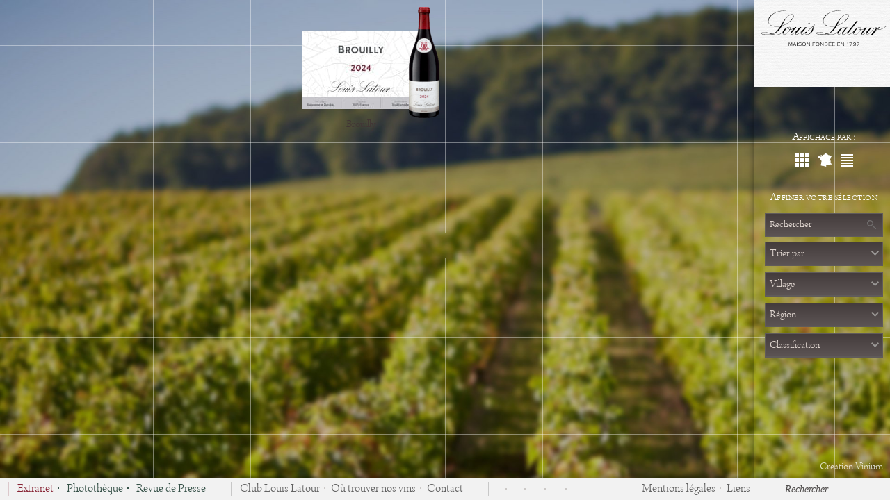

--- FILE ---
content_type: text/html; charset=UTF-8
request_url: https://m.louislatour.com/fr/vins/f/classification-7
body_size: 13683
content:
<!DOCTYPE html>
<!--[if lt IE 7 ]>
<html lang="fr" class="ie6 bureau"> <![endif]-->
<!--[if IE 7 ]>
<html lang="fr" class="ie7 bureau"> <![endif]-->
<!--[if IE 8 ]>
<html lang="fr" class="ie8 bureau"> <![endif]-->
<!--[if IE 9 ]>
<html lang="fr" class="ie10p bureau"> <![endif]-->
<!--[if (gt IE 9)|!(IE)]><!-->
<html lang="fr" class="bureau  version_bureau" xmlns:fb="http://www.facebook.com/2008/fbml"> <!--<![endif]-->
<head>
    <meta charset="utf-8"/>
    <meta http-equiv="X-UA-Compatible" content="IE=edge,chrome=1"/>
    <title>Les vins - Maison Louis Latour</title>
    <meta name="description" content="Retrouvez tous les vins de la Maison Louis Latour."/>
    <meta name="viewport" content="width=device-width, initial-scale=1.0, minimum-scale=1.0, maximum-scale=1.0">
    <link rel='alternate' hreflang='en' href='/en/wines' />
            <!-- Mozilla/5.0 (Macintosh; Intel Mac OS X 10_15_7) AppleWebKit/537.36 (KHTML, like Gecko) Chrome/131.0.0.0 Safari/537.36; ClaudeBot/1.0; +claudebot@anthropic.com) -->

    <link rel="shortcut icon" href="/favicon.ico" type="image/x-icon"/>
    <link rel="icon" href="/favicon.ico" type="image/x-icon">
    <link rel="apple-touch-icon" href="/apple-touch.png"/>
	
	<script>
	window['_fs_host'] = 'fullstory.com';
	window['_fs_script'] = 'edge.fullstory.com/s/fs.js';
	window['_fs_org'] = '1Z6QJ';
	window['_fs_namespace'] = 'FS';
	(function(m,n,e,t,l,o,g,y){
		if (e in m) {if(m.console && m.console.log) { m.console.log('FullStory namespace conflict. Please set window["_fs_namespace"].');} return;}
		g=m[e]=function(a,b,s){g.q?g.q.push([a,b,s]):g._api(a,b,s);};g.q=[];
		o=n.createElement(t);o.async=1;o.crossOrigin='anonymous';o.src='https://'+_fs_script;
		y=n.getElementsByTagName(t)[0];y.parentNode.insertBefore(o,y);
		g.identify=function(i,v,s){g(l,{uid:i},s);if(v)g(l,v,s)};g.setUserVars=function(v,s){g(l,v,s)};g.event=function(i,v,s){g('event',{n:i,p:v},s)};
		g.anonymize=function(){g.identify(!!0)};
		g.shutdown=function(){g("rec",!1)};g.restart=function(){g("rec",!0)};
		g.log = function(a,b){g("log",[a,b])};
		g.consent=function(a){g("consent",!arguments.length||a)};
		g.identifyAccount=function(i,v){o='account';v=v||{};v.acctId=i;g(o,v)};
		g.clearUserCookie=function(){};
		g.setVars=function(n, p){g('setVars',[n,p]);};
		g._w={};y='XMLHttpRequest';g._w[y]=m[y];y='fetch';g._w[y]=m[y];
		if(m[y])m[y]=function(){return g._w[y].apply(this,arguments)};
		g._v="1.3.0";
	})(window,document,window['_fs_namespace'],'script','user');
	</script>
	
            <link href="/css/main.css?U03UsOT&version=bureau" rel="stylesheet" type="text/css"/>
            
        <!-- Global site tag (gtag.js) - Google Analytics -->
        <script async src="https://www.googletagmanager.com/gtag/js?id=UA-17791729-1"></script>
        <script>
            window.dataLayer = window.dataLayer || [];
			function gtag(){dataLayer.push(arguments);}
            gtag('js', new Date());

            gtag('config', 'UA-17791729-1');
        </script>
        <!--

        <script>
			(function (i, s, o, g, r, a, m) {
				i['GoogleAnalyticsObject'] = r;
				i[r] = i[r] || function () {
					(i[r].q = i[r].q || []).push(arguments)
				}, i[r].l = 1 * new Date();
				a = s.createElement(o),
					m = s.getElementsByTagName(o)[0];
				a.async = 1;
				a.src   = g;
				m.parentNode.insertBefore(a, m)
			})(window, document, 'script', '//www.google-analytics.com/analytics.js', 'ga');
			ga('create', '<? /*=CODE_ANALYTICS*/ ?>', '<? /*=DOMAINE_NAME*/ ?>');
			ga('send', 'pageview');

		</script>-->
    
    <!-- Facebook Pixel Code -->
    <script>
		!function(f,b,e,v,n,t,s)
		{if(f.fbq)return;n=f.fbq=function(){n.callMethod?
											n.callMethod.apply(n,arguments):n.queue.push(arguments)};
			if(!f._fbq)f._fbq=n;n.push=n;n.loaded=!0;n.version='2.0';
			n.queue=[];t=b.createElement(e);t.async=!0;
			t.src=v;s=b.getElementsByTagName(e)[0];
			s.parentNode.insertBefore(t,s)}(window, document,'script',
            'https://connect.facebook.net/en_US/fbevents.js');
        fbq('init', '310725132466609');
        fbq('track', 'PageView');

    </script>
    <!-- Tag Squadata / Debut -->
    <script type="text/javascript">
		(function(e,t,n,s){e[s]=e[s]||function(){(e[s].q=e[s].q||[]).push(arguments)};var a=t.createElement("script"),c=t.getElementsByTagName("script")[0];a.async=1;a.src="https://asset.easydmp.net/mt/"+n+"/mt.js?t="+Math.round((new Date).getTime()/72e5);c.parentNode.insertBefore(a,c)})(window,document,"matchtester","__easyMetaTagMatchTester");

		__easyMetaTagMatchTester({
									 'tester': '71dd5c11e5f78a73cd2f72cc512c7610',
								 });
    </script>
    <!-- Tag Squadata / Fin -->
    <noscript>
        <img height="1" width="1" style="display:none" src="https://www.facebook.com/tr?id=310725132466609&ev=PageView&noscript=1" />
    </noscript>
    <!-- End Facebook Pixel Code -->
    <script type='text/javascript'>

        var RECAPTCHA_SITE_KEY = "6Lfdi8oiAAAAAN1F5sA3lDuqEjBO6nmra6XXOr1q";

        function onloadRecaptcha() {
            try {


                if (document.querySelector("#g-recaptcha")) {
                    grecaptcha.render('g-recaptcha', {
                        'sitekey': '6Lfdi8oiAAAAAN1F5sA3lDuqEjBO6nmra6XXOr1q',
                        'theme': 'light'
                    });
                }
            } catch (e) {

            }

        }

    </script>


    <script src='https://www.google.com/recaptcha/api.js?onload=onloadRecaptcha' async defer></script>


</head>
<body class="Body_Vins fr" data-cntr='body' style="opacity:0;">
<div class="mainSection" data-cntr="main">    <a href="https://www.vinium.com" target="_blank" class="crea_vinium">Creation Vinium</a>
    <section id="vins" class="page UI_menuShow_hide" data-cfg='{"ctrl":"listeVins","grp":"main","cntr":"main", "id":"objPage_5_fr"}' data-cntr="level10">
		<div class="cntrListeVins" data-xy="-3;2" data-xyresponsive="-4;2" data-wh="5;-1" data-whresponsive="6;-1">

		
        <div class="cntrDisappear"  >
		    <div class="globaleListeVins grid etiquettes"><ul class='ulListeVins listedesvins'>
        <li class="ListeVins">
            <a href='/fr/vins/216/brouilly' class='ajax'>
                <div class='cntrLibelleUnVin'><!--
                    --><div class='vahelp'></div><!--
                    --><div class='contentvahelp'><div class='libelleEtiquette libelle1'>Brouilly</div></div>
                </div>
                <div class='cntrEtiquette'>
                    <span class='shadowSpan'><div class='imgEtiquette'><img src='/image/vin/216/etiquette-liste-jpg' width='170' height='113' /></div></span>
                    <span class='shadowSpanBouteille'><div class='imgBouteille'><img src='/image/vin/216/bouteille-listegd-png' width='44' height='160' /></div></span>
                </div>
                <div class='cntrEtiquetteHover' ><div class='imgEtiquettegd'  data-imghover=" src='/image/vin/216/etiquette-listegd-jpg'  width='240' height='160' "></div> </div>
            </a>
        </li></ul></div>
        </div>
        <div id="navListeVins">
            <div id="btnListeVinUp" data-sens="up"></div>
            <div id="btnListeVinDown" data-sens="down"></div>
        </div>
			</div>

	<div class="cntrFiltres" data-xy="3;1" data-xyresponsive="3;1" data-wh="1;-1" data-whresponsive="2;3"><!--
        --><div class="vahelp"></div><!--
        --><div class="contentvahelp">
            <div class="globalTriAffichage">
                <div class="cntrAffichagePar">
                    Affichage par :                    <div class="listGrid">
                        <a href="/fr/vins/view/grid" class="picto-mosaique picto-mozaique-vins spriteGeneral gridList ajax "></a>
                        <a href="/fr/vins/cartes" class="picto-liste picto-liste-vins spriteGeneral picto-carte-vins ajax "></a>
                        <a href="/fr/vins/view/list" class="picto-liste picto-liste-vins spriteGeneral gridList ajax "></a>
                    </div>
                </div>
                <div class="libelleAffinerRecherche">Affiner votre sélection</div>
                <form class="SearchFormP" data-ajax_action="" action="" method="get" onkeypress="return event.keyCode != 13;">
                    <input id="rechercheArea2" name="search" data-field_name="search" data-field_value="" class="titreFiltres velSearch" value="Rechercher" data-rel_tri="search" onfocus="if(this.value == 'Rechercher') { this.value = ''; }" onblur="if(this.value == '') { this.value = 'Rechercher'; }">  <span class="spriteGeneral loupe" id="loupeRechercher"></span></input>
                    <span id="SubmitSearchRep"></span>
                    <input type="submit" id="SubmitSearch" style="display: none" value="" />
                    <div id="AjaxResultsWrapper" class="scrollpane_dark"><div id="AjaxResultsContainer"></div></div>
                </form>
                <div class="cntrTrierPar">
                    <div class="menuTri TriOrdre">
                        <div class="boiteTri cursHP">
                            <span class="spriteGeneral fleche-select-tri"></span>Trier par                        </div>
                        <div class="cntrTri">
                            <ul>
                                <li>
                                    <a class="ajax btnTri libelle" href="/fr/vins/f/classification-7/offset/1/sort/libelle" data-rel_tri="libelle"><span class="checkbox spriteGeneral case-a-cocher"></span>alphabétique<span class="wines-filter-qtte ui-qtte"></span>
                                    </a></li>
                                <li>
                                    <a class="ajax btnTri libelle" href="/fr/vins/f/classification-7/offset/1/sort/region" data-rel_tri="region"><span class="checkbox spriteGeneral case-a-cocher"></span>Région<span class="wines-filter-qtte ui-qtte"></span>
                                    </a></li>
                                <li>
                                    <a class="ajax btnTri libelle" href="/fr/vins/f/classification-7/offset/1/sort/classification" data-rel_tri="classification"><span class="checkbox spriteGeneral case-a-cocher"></span>niveau d'appellation<span class="wines-filter-qtte ui-qtte"></span>
                                    </a></li>
                            </ul>
                        </div>
                    </div>
                    <nav id='filtres' class="vin_filtre" data-selector-reminder=".filtersReminder" data-filtre-url="/fr/vins">
                        <form name="filtres" class="">
                            <ul>
                                                                        <div class="menuTri Trivillage">
                                            <div class="boiteTri cursHP">
                                                <span class="spriteGeneral fleche-select-tri"></span>Village                                            </div>
                                            <div class="cntrTri">
                                                <div class="globaleCntrTri village mScroll">
                                                    <ul>
                                                        <li class="filterField " data-field_name="village">
                                                            <ul>
                                                                                                                                    <li>
                                                                        <a class="filter ajax ui-filter" href="/fr/vins/f/village-1" data-field_name="village" data-field_value="1">
                                                                            <span class='checkbox spriteGeneral case-a-cocher'></span><span class="titre">Aloxe-Corton</span>                                                                                <span class="qtte wines-filter-qtte ui-qtte">(0)</span>                                                                            <input class="checkbox" name="village[]" value="1" type="hidden"/>
                                                                        </a>
                                                                    </li>
                                                                                                                                    <li>
                                                                        <a class="filter ajax ui-filter" href="/fr/vins/f/village-2" data-field_name="village" data-field_value="2">
                                                                            <span class='checkbox spriteGeneral case-a-cocher'></span><span class="titre">Ardèche</span>                                                                                <span class="qtte wines-filter-qtte ui-qtte">(0)</span>                                                                            <input class="checkbox" name="village[]" value="2" type="hidden"/>
                                                                        </a>
                                                                    </li>
                                                                                                                                    <li>
                                                                        <a class="filter ajax ui-filter" href="/fr/vins/f/village-43" data-field_name="village" data-field_value="43">
                                                                            <span class='checkbox spriteGeneral case-a-cocher'></span><span class="titre">Aups</span>                                                                                <span class="qtte wines-filter-qtte ui-qtte">(0)</span>                                                                            <input class="checkbox" name="village[]" value="43" type="hidden"/>
                                                                        </a>
                                                                    </li>
                                                                                                                                    <li>
                                                                        <a class="filter ajax ui-filter" href="/fr/vins/f/village-3" data-field_name="village" data-field_value="3">
                                                                            <span class='checkbox spriteGeneral case-a-cocher'></span><span class="titre">Auxey-Duresses</span>                                                                                <span class="qtte wines-filter-qtte ui-qtte">(0)</span>                                                                            <input class="checkbox" name="village[]" value="3" type="hidden"/>
                                                                        </a>
                                                                    </li>
                                                                                                                                    <li>
                                                                        <a class="filter ajax ui-filter" href="/fr/vins/f/village-30" data-field_name="village" data-field_value="30">
                                                                            <span class='checkbox spriteGeneral case-a-cocher'></span><span class="titre">Beaujolais</span>                                                                                <span class="qtte wines-filter-qtte ui-qtte">(0)</span>                                                                            <input class="checkbox" name="village[]" value="30" type="hidden"/>
                                                                        </a>
                                                                    </li>
                                                                                                                                    <li>
                                                                        <a class="filter ajax ui-filter" href="/fr/vins/f/village-4" data-field_name="village" data-field_value="4">
                                                                            <span class='checkbox spriteGeneral case-a-cocher'></span><span class="titre">Beaune</span>                                                                                <span class="qtte wines-filter-qtte ui-qtte">(0)</span>                                                                            <input class="checkbox" name="village[]" value="4" type="hidden"/>
                                                                        </a>
                                                                    </li>
                                                                                                                                    <li>
                                                                        <a class="filter ajax ui-filter" href="/fr/vins/f/village-5" data-field_name="village" data-field_value="5">
                                                                            <span class='checkbox spriteGeneral case-a-cocher'></span><span class="titre">Bourgogne</span>                                                                                <span class="qtte wines-filter-qtte ui-qtte">(0)</span>                                                                            <input class="checkbox" name="village[]" value="5" type="hidden"/>
                                                                        </a>
                                                                    </li>
                                                                                                                                    <li>
                                                                        <a class="filter ajax ui-filter" href="/fr/vins/f/village-6" data-field_name="village" data-field_value="6">
                                                                            <span class='checkbox spriteGeneral case-a-cocher'></span><span class="titre">Chablis</span>                                                                                <span class="qtte wines-filter-qtte ui-qtte">(0)</span>                                                                            <input class="checkbox" name="village[]" value="6" type="hidden"/>
                                                                        </a>
                                                                    </li>
                                                                                                                                    <li>
                                                                        <a class="filter ajax ui-filter" href="/fr/vins/f/village-7" data-field_name="village" data-field_value="7">
                                                                            <span class='checkbox spriteGeneral case-a-cocher'></span><span class="titre">Chambolle-Musigny</span>                                                                                <span class="qtte wines-filter-qtte ui-qtte">(0)</span>                                                                            <input class="checkbox" name="village[]" value="7" type="hidden"/>
                                                                        </a>
                                                                    </li>
                                                                                                                                    <li>
                                                                        <a class="filter ajax ui-filter" href="/fr/vins/f/village-8" data-field_name="village" data-field_value="8">
                                                                            <span class='checkbox spriteGeneral case-a-cocher'></span><span class="titre">Chassagne-Montrachet</span>                                                                                <span class="qtte wines-filter-qtte ui-qtte">(0)</span>                                                                            <input class="checkbox" name="village[]" value="8" type="hidden"/>
                                                                        </a>
                                                                    </li>
                                                                                                                                    <li>
                                                                        <a class="filter ajax ui-filter" href="/fr/vins/f/village-46" data-field_name="village" data-field_value="46">
                                                                            <span class='checkbox spriteGeneral case-a-cocher'></span><span class="titre">Côte d&#039;Or</span>                                                                                <span class="qtte wines-filter-qtte ui-qtte">(0)</span>                                                                            <input class="checkbox" name="village[]" value="46" type="hidden"/>
                                                                        </a>
                                                                    </li>
                                                                                                                                    <li>
                                                                        <a class="filter ajax ui-filter" href="/fr/vins/f/village-9" data-field_name="village" data-field_value="9">
                                                                            <span class='checkbox spriteGeneral case-a-cocher'></span><span class="titre">Côte de Beaune-Villages</span>                                                                                <span class="qtte wines-filter-qtte ui-qtte">(0)</span>                                                                            <input class="checkbox" name="village[]" value="9" type="hidden"/>
                                                                        </a>
                                                                    </li>
                                                                                                                                    <li>
                                                                        <a class="filter ajax ui-filter" href="/fr/vins/f/village-10" data-field_name="village" data-field_value="10">
                                                                            <span class='checkbox spriteGeneral case-a-cocher'></span><span class="titre">Côte de Nuits-Villages</span>                                                                                <span class="qtte wines-filter-qtte ui-qtte">(0)</span>                                                                            <input class="checkbox" name="village[]" value="10" type="hidden"/>
                                                                        </a>
                                                                    </li>
                                                                                                                                    <li>
                                                                        <a class="filter ajax ui-filter" href="/fr/vins/f/village-34" data-field_name="village" data-field_value="34">
                                                                            <span class='checkbox spriteGeneral case-a-cocher'></span><span class="titre">Crus du Beaujolais</span>                                                                                <span class="qtte wines-filter-qtte ui-qtte">(1)</span>                                                                            <input class="checkbox" name="village[]" value="34" type="hidden"/>
                                                                        </a>
                                                                    </li>
                                                                                                                                    <li>
                                                                        <a class="filter ajax ui-filter" href="/fr/vins/f/village-11" data-field_name="village" data-field_value="11">
                                                                            <span class='checkbox spriteGeneral case-a-cocher'></span><span class="titre">Fixin</span>                                                                                <span class="qtte wines-filter-qtte ui-qtte">(0)</span>                                                                            <input class="checkbox" name="village[]" value="11" type="hidden"/>
                                                                        </a>
                                                                    </li>
                                                                                                                                    <li>
                                                                        <a class="filter ajax ui-filter" href="/fr/vins/f/village-12" data-field_name="village" data-field_value="12">
                                                                            <span class='checkbox spriteGeneral case-a-cocher'></span><span class="titre">Gevrey-Chambertin</span>                                                                                <span class="qtte wines-filter-qtte ui-qtte">(0)</span>                                                                            <input class="checkbox" name="village[]" value="12" type="hidden"/>
                                                                        </a>
                                                                    </li>
                                                                                                                                    <li>
                                                                        <a class="filter ajax ui-filter" href="/fr/vins/f/village-13" data-field_name="village" data-field_value="13">
                                                                            <span class='checkbox spriteGeneral case-a-cocher'></span><span class="titre">Givry</span>                                                                                <span class="qtte wines-filter-qtte ui-qtte">(0)</span>                                                                            <input class="checkbox" name="village[]" value="13" type="hidden"/>
                                                                        </a>
                                                                    </li>
                                                                                                                                    <li>
                                                                        <a class="filter ajax ui-filter" href="/fr/vins/f/village-45" data-field_name="village" data-field_value="45">
                                                                            <span class='checkbox spriteGeneral case-a-cocher'></span><span class="titre">Les Pierres Dorées</span>                                                                                <span class="qtte wines-filter-qtte ui-qtte">(0)</span>                                                                            <input class="checkbox" name="village[]" value="45" type="hidden"/>
                                                                        </a>
                                                                    </li>
                                                                                                                                    <li>
                                                                        <a class="filter ajax ui-filter" href="/fr/vins/f/village-14" data-field_name="village" data-field_value="14">
                                                                            <span class='checkbox spriteGeneral case-a-cocher'></span><span class="titre">Mâcon</span>                                                                                <span class="qtte wines-filter-qtte ui-qtte">(0)</span>                                                                            <input class="checkbox" name="village[]" value="14" type="hidden"/>
                                                                        </a>
                                                                    </li>
                                                                                                                                    <li>
                                                                        <a class="filter ajax ui-filter" href="/fr/vins/f/village-15" data-field_name="village" data-field_value="15">
                                                                            <span class='checkbox spriteGeneral case-a-cocher'></span><span class="titre">Maranges</span>                                                                                <span class="qtte wines-filter-qtte ui-qtte">(0)</span>                                                                            <input class="checkbox" name="village[]" value="15" type="hidden"/>
                                                                        </a>
                                                                    </li>
                                                                                                                                    <li>
                                                                        <a class="filter ajax ui-filter" href="/fr/vins/f/village-16" data-field_name="village" data-field_value="16">
                                                                            <span class='checkbox spriteGeneral case-a-cocher'></span><span class="titre">Marsannay</span>                                                                                <span class="qtte wines-filter-qtte ui-qtte">(0)</span>                                                                            <input class="checkbox" name="village[]" value="16" type="hidden"/>
                                                                        </a>
                                                                    </li>
                                                                                                                                    <li>
                                                                        <a class="filter ajax ui-filter" href="/fr/vins/f/village-17" data-field_name="village" data-field_value="17">
                                                                            <span class='checkbox spriteGeneral case-a-cocher'></span><span class="titre">Mercurey</span>                                                                                <span class="qtte wines-filter-qtte ui-qtte">(0)</span>                                                                            <input class="checkbox" name="village[]" value="17" type="hidden"/>
                                                                        </a>
                                                                    </li>
                                                                                                                                    <li>
                                                                        <a class="filter ajax ui-filter" href="/fr/vins/f/village-18" data-field_name="village" data-field_value="18">
                                                                            <span class='checkbox spriteGeneral case-a-cocher'></span><span class="titre">Meursault</span>                                                                                <span class="qtte wines-filter-qtte ui-qtte">(0)</span>                                                                            <input class="checkbox" name="village[]" value="18" type="hidden"/>
                                                                        </a>
                                                                    </li>
                                                                                                                                    <li>
                                                                        <a class="filter ajax ui-filter" href="/fr/vins/f/village-19" data-field_name="village" data-field_value="19">
                                                                            <span class='checkbox spriteGeneral case-a-cocher'></span><span class="titre">Montagny</span>                                                                                <span class="qtte wines-filter-qtte ui-qtte">(0)</span>                                                                            <input class="checkbox" name="village[]" value="19" type="hidden"/>
                                                                        </a>
                                                                    </li>
                                                                                                                                    <li>
                                                                        <a class="filter ajax ui-filter" href="/fr/vins/f/village-20" data-field_name="village" data-field_value="20">
                                                                            <span class='checkbox spriteGeneral case-a-cocher'></span><span class="titre">Monthélie</span>                                                                                <span class="qtte wines-filter-qtte ui-qtte">(0)</span>                                                                            <input class="checkbox" name="village[]" value="20" type="hidden"/>
                                                                        </a>
                                                                    </li>
                                                                                                                                    <li>
                                                                        <a class="filter ajax ui-filter" href="/fr/vins/f/village-21" data-field_name="village" data-field_value="21">
                                                                            <span class='checkbox spriteGeneral case-a-cocher'></span><span class="titre">Morey-Saint-Denis</span>                                                                                <span class="qtte wines-filter-qtte ui-qtte">(0)</span>                                                                            <input class="checkbox" name="village[]" value="21" type="hidden"/>
                                                                        </a>
                                                                    </li>
                                                                                                                                    <li>
                                                                        <a class="filter ajax ui-filter" href="/fr/vins/f/village-22" data-field_name="village" data-field_value="22">
                                                                            <span class='checkbox spriteGeneral case-a-cocher'></span><span class="titre">Nuits-Saint-Georges</span>                                                                                <span class="qtte wines-filter-qtte ui-qtte">(0)</span>                                                                            <input class="checkbox" name="village[]" value="22" type="hidden"/>
                                                                        </a>
                                                                    </li>
                                                                                                                                    <li>
                                                                        <a class="filter ajax ui-filter" href="/fr/vins/f/village-23" data-field_name="village" data-field_value="23">
                                                                            <span class='checkbox spriteGeneral case-a-cocher'></span><span class="titre">Pernand-Vergelesses</span>                                                                                <span class="qtte wines-filter-qtte ui-qtte">(0)</span>                                                                            <input class="checkbox" name="village[]" value="23" type="hidden"/>
                                                                        </a>
                                                                    </li>
                                                                                                                                    <li>
                                                                        <a class="filter ajax ui-filter" href="/fr/vins/f/village-24" data-field_name="village" data-field_value="24">
                                                                            <span class='checkbox spriteGeneral case-a-cocher'></span><span class="titre">Pommard</span>                                                                                <span class="qtte wines-filter-qtte ui-qtte">(0)</span>                                                                            <input class="checkbox" name="village[]" value="24" type="hidden"/>
                                                                        </a>
                                                                    </li>
                                                                                                                                    <li>
                                                                        <a class="filter ajax ui-filter" href="/fr/vins/f/village-38" data-field_name="village" data-field_value="38">
                                                                            <span class='checkbox spriteGeneral case-a-cocher'></span><span class="titre">Pouilly-Fuissé</span>                                                                                <span class="qtte wines-filter-qtte ui-qtte">(0)</span>                                                                            <input class="checkbox" name="village[]" value="38" type="hidden"/>
                                                                        </a>
                                                                    </li>
                                                                                                                                    <li>
                                                                        <a class="filter ajax ui-filter" href="/fr/vins/f/village-39" data-field_name="village" data-field_value="39">
                                                                            <span class='checkbox spriteGeneral case-a-cocher'></span><span class="titre">Pouilly-Vinzelles</span>                                                                                <span class="qtte wines-filter-qtte ui-qtte">(0)</span>                                                                            <input class="checkbox" name="village[]" value="39" type="hidden"/>
                                                                        </a>
                                                                    </li>
                                                                                                                                    <li>
                                                                        <a class="filter ajax ui-filter" href="/fr/vins/f/village-25" data-field_name="village" data-field_value="25">
                                                                            <span class='checkbox spriteGeneral case-a-cocher'></span><span class="titre">Puligny-Montrachet</span>                                                                                <span class="qtte wines-filter-qtte ui-qtte">(0)</span>                                                                            <input class="checkbox" name="village[]" value="25" type="hidden"/>
                                                                        </a>
                                                                    </li>
                                                                                                                                    <li>
                                                                        <a class="filter ajax ui-filter" href="/fr/vins/f/village-26" data-field_name="village" data-field_value="26">
                                                                            <span class='checkbox spriteGeneral case-a-cocher'></span><span class="titre">Rully</span>                                                                                <span class="qtte wines-filter-qtte ui-qtte">(0)</span>                                                                            <input class="checkbox" name="village[]" value="26" type="hidden"/>
                                                                        </a>
                                                                    </li>
                                                                                                                                    <li>
                                                                        <a class="filter ajax ui-filter" href="/fr/vins/f/village-27" data-field_name="village" data-field_value="27">
                                                                            <span class='checkbox spriteGeneral case-a-cocher'></span><span class="titre">Saint-Aubin</span>                                                                                <span class="qtte wines-filter-qtte ui-qtte">(0)</span>                                                                            <input class="checkbox" name="village[]" value="27" type="hidden"/>
                                                                        </a>
                                                                    </li>
                                                                                                                                    <li>
                                                                        <a class="filter ajax ui-filter" href="/fr/vins/f/village-37" data-field_name="village" data-field_value="37">
                                                                            <span class='checkbox spriteGeneral case-a-cocher'></span><span class="titre">Saint-Véran</span>                                                                                <span class="qtte wines-filter-qtte ui-qtte">(0)</span>                                                                            <input class="checkbox" name="village[]" value="37" type="hidden"/>
                                                                        </a>
                                                                    </li>
                                                                                                                                    <li>
                                                                        <a class="filter ajax ui-filter" href="/fr/vins/f/village-28" data-field_name="village" data-field_value="28">
                                                                            <span class='checkbox spriteGeneral case-a-cocher'></span><span class="titre">Santenay</span>                                                                                <span class="qtte wines-filter-qtte ui-qtte">(0)</span>                                                                            <input class="checkbox" name="village[]" value="28" type="hidden"/>
                                                                        </a>
                                                                    </li>
                                                                                                                                    <li>
                                                                        <a class="filter ajax ui-filter" href="/fr/vins/f/village-29" data-field_name="village" data-field_value="29">
                                                                            <span class='checkbox spriteGeneral case-a-cocher'></span><span class="titre">Savigny-les-Beaune</span>                                                                                <span class="qtte wines-filter-qtte ui-qtte">(0)</span>                                                                            <input class="checkbox" name="village[]" value="29" type="hidden"/>
                                                                        </a>
                                                                    </li>
                                                                                                                                    <li>
                                                                        <a class="filter ajax ui-filter" href="/fr/vins/f/village-41" data-field_name="village" data-field_value="41">
                                                                            <span class='checkbox spriteGeneral case-a-cocher'></span><span class="titre">Viré-Clessé</span>                                                                                <span class="qtte wines-filter-qtte ui-qtte">(0)</span>                                                                            <input class="checkbox" name="village[]" value="41" type="hidden"/>
                                                                        </a>
                                                                    </li>
                                                                                                                                    <li>
                                                                        <a class="filter ajax ui-filter" href="/fr/vins/f/village-31" data-field_name="village" data-field_value="31">
                                                                            <span class='checkbox spriteGeneral case-a-cocher'></span><span class="titre">Volnay</span>                                                                                <span class="qtte wines-filter-qtte ui-qtte">(0)</span>                                                                            <input class="checkbox" name="village[]" value="31" type="hidden"/>
                                                                        </a>
                                                                    </li>
                                                                                                                                    <li>
                                                                        <a class="filter ajax ui-filter" href="/fr/vins/f/village-32" data-field_name="village" data-field_value="32">
                                                                            <span class='checkbox spriteGeneral case-a-cocher'></span><span class="titre">Vosne-Romanée</span>                                                                                <span class="qtte wines-filter-qtte ui-qtte">(0)</span>                                                                            <input class="checkbox" name="village[]" value="32" type="hidden"/>
                                                                        </a>
                                                                    </li>
                                                                                                                                    <li>
                                                                        <a class="filter ajax ui-filter" href="/fr/vins/f/village-33" data-field_name="village" data-field_value="33">
                                                                            <span class='checkbox spriteGeneral case-a-cocher'></span><span class="titre">Vougeot</span>                                                                                <span class="qtte wines-filter-qtte ui-qtte">(0)</span>                                                                            <input class="checkbox" name="village[]" value="33" type="hidden"/>
                                                                        </a>
                                                                    </li>
                                                                                                                            </ul>
                                                        </li>
                                                    </ul>
                                                </div>
                                            </div>
                                        </div>
                                                                            <div class="menuTri Triregion">
                                            <div class="boiteTri cursHP">
                                                <span class="spriteGeneral fleche-select-tri"></span>Région                                            </div>
                                            <div class="cntrTri">
                                                <div class="globaleCntrTri region mScroll">
                                                    <ul>
                                                        <li class="filterField " data-field_name="region">
                                                            <ul>
                                                                                                                                    <li>
                                                                        <a class="filter ajax ui-filter" href="/fr/vins/f/region-8" data-field_name="region" data-field_value="8">
                                                                            <span class='checkbox spriteGeneral case-a-cocher'></span><span class="titre">Ardèche - Coteaux de l&#039;Ardèche</span>                                                                                <span class="qtte wines-filter-qtte ui-qtte">(0)</span>                                                                            <input class="checkbox" name="region[]" value="8" type="hidden"/>
                                                                        </a>
                                                                    </li>
                                                                                                                                    <li>
                                                                        <a class="filter ajax ui-filter" href="/fr/vins/f/region-7" data-field_name="region" data-field_value="7">
                                                                            <span class='checkbox spriteGeneral case-a-cocher'></span><span class="titre">Beaujolais</span>                                                                                <span class="qtte wines-filter-qtte ui-qtte">(1)</span>                                                                            <input class="checkbox" name="region[]" value="7" type="hidden"/>
                                                                        </a>
                                                                    </li>
                                                                                                                                    <li>
                                                                        <a class="filter ajax ui-filter" href="/fr/vins/f/region-1" data-field_name="region" data-field_value="1">
                                                                            <span class='checkbox spriteGeneral case-a-cocher'></span><span class="titre">Bourgogne</span>                                                                                <span class="qtte wines-filter-qtte ui-qtte">(0)</span>                                                                            <input class="checkbox" name="region[]" value="1" type="hidden"/>
                                                                        </a>
                                                                    </li>
                                                                                                                                    <li>
                                                                        <a class="filter ajax ui-filter" href="/fr/vins/f/region-2" data-field_name="region" data-field_value="2">
                                                                            <span class='checkbox spriteGeneral case-a-cocher'></span><span class="titre">Chablis</span>                                                                                <span class="qtte wines-filter-qtte ui-qtte">(0)</span>                                                                            <input class="checkbox" name="region[]" value="2" type="hidden"/>
                                                                        </a>
                                                                    </li>
                                                                                                                                    <li>
                                                                        <a class="filter ajax ui-filter" href="/fr/vins/f/region-5" data-field_name="region" data-field_value="5">
                                                                            <span class='checkbox spriteGeneral case-a-cocher'></span><span class="titre">Côte Chalonnaise</span>                                                                                <span class="qtte wines-filter-qtte ui-qtte">(0)</span>                                                                            <input class="checkbox" name="region[]" value="5" type="hidden"/>
                                                                        </a>
                                                                    </li>
                                                                                                                                    <li>
                                                                        <a class="filter ajax ui-filter" href="/fr/vins/f/region-4" data-field_name="region" data-field_value="4">
                                                                            <span class='checkbox spriteGeneral case-a-cocher'></span><span class="titre">Côte de Beaune</span>                                                                                <span class="qtte wines-filter-qtte ui-qtte">(0)</span>                                                                            <input class="checkbox" name="region[]" value="4" type="hidden"/>
                                                                        </a>
                                                                    </li>
                                                                                                                                    <li>
                                                                        <a class="filter ajax ui-filter" href="/fr/vins/f/region-3" data-field_name="region" data-field_value="3">
                                                                            <span class='checkbox spriteGeneral case-a-cocher'></span><span class="titre">Côte de Nuits</span>                                                                                <span class="qtte wines-filter-qtte ui-qtte">(0)</span>                                                                            <input class="checkbox" name="region[]" value="3" type="hidden"/>
                                                                        </a>
                                                                    </li>
                                                                                                                                    <li>
                                                                        <a class="filter ajax ui-filter" href="/fr/vins/f/region-6" data-field_name="region" data-field_value="6">
                                                                            <span class='checkbox spriteGeneral case-a-cocher'></span><span class="titre">Mâconnais</span>                                                                                <span class="qtte wines-filter-qtte ui-qtte">(0)</span>                                                                            <input class="checkbox" name="region[]" value="6" type="hidden"/>
                                                                        </a>
                                                                    </li>
                                                                                                                                    <li>
                                                                        <a class="filter ajax ui-filter" href="/fr/vins/f/region-9" data-field_name="region" data-field_value="9">
                                                                            <span class='checkbox spriteGeneral case-a-cocher'></span><span class="titre">Var - Coteaux du Verdon</span>                                                                                <span class="qtte wines-filter-qtte ui-qtte">(0)</span>                                                                            <input class="checkbox" name="region[]" value="9" type="hidden"/>
                                                                        </a>
                                                                    </li>
                                                                                                                            </ul>
                                                        </li>
                                                    </ul>
                                                </div>
                                            </div>
                                        </div>
                                                                            <div class="menuTri Triclassification">
                                            <div class="boiteTri cursHP">
                                                <span class="spriteGeneral fleche-select-tri"></span>Classification                                            </div>
                                            <div class="cntrTri">
                                                <div class="globaleCntrTri classification mScroll">
                                                    <ul>
                                                        <li class="filterField " data-field_name="classification">
                                                            <ul>
                                                                                                                                    <li>
                                                                        <a class="filter ajax ui-filter" href="/fr/vins/f/classification-1" data-field_name="classification" data-field_value="1">
                                                                            <span class='checkbox spriteGeneral case-a-cocher'></span><span class="titre">Grand Cru</span>                                                                                <span class="qtte wines-filter-qtte ui-qtte">(0)</span>                                                                            <input class="checkbox" name="classification[]" value="1" type="hidden"/>
                                                                        </a>
                                                                    </li>
                                                                                                                                    <li>
                                                                        <a class="filter ajax ui-filter" href="/fr/vins/f/classification-2" data-field_name="classification" data-field_value="2">
                                                                            <span class='checkbox spriteGeneral case-a-cocher'></span><span class="titre">Premier Cru</span>                                                                                <span class="qtte wines-filter-qtte ui-qtte">(0)</span>                                                                            <input class="checkbox" name="classification[]" value="2" type="hidden"/>
                                                                        </a>
                                                                    </li>
                                                                                                                                    <li>
                                                                        <a class="filter ajax ui-filter" href="/fr/vins/f/classification-3" data-field_name="classification" data-field_value="3">
                                                                            <span class='checkbox spriteGeneral case-a-cocher'></span><span class="titre">Village</span>                                                                                <span class="qtte wines-filter-qtte ui-qtte">(0)</span>                                                                            <input class="checkbox" name="classification[]" value="3" type="hidden"/>
                                                                        </a>
                                                                    </li>
                                                                                                                                    <li>
                                                                        <a class="filter ajax ui-filter" href="/fr/vins/f/classification-4" data-field_name="classification" data-field_value="4">
                                                                            <span class='checkbox spriteGeneral case-a-cocher'></span><span class="titre">Régional</span>                                                                                <span class="qtte wines-filter-qtte ui-qtte">(0)</span>                                                                            <input class="checkbox" name="classification[]" value="4" type="hidden"/>
                                                                        </a>
                                                                    </li>
                                                                                                                                    <li>
                                                                        <a class="filter ajax ui-filter" href="/fr/vins/f/classification-5" data-field_name="classification" data-field_value="5">
                                                                            <span class='checkbox spriteGeneral case-a-cocher'></span><span class="titre">IGP</span>                                                                                <span class="qtte wines-filter-qtte ui-qtte">(0)</span>                                                                            <input class="checkbox" name="classification[]" value="5" type="hidden"/>
                                                                        </a>
                                                                    </li>
                                                                                                                                    <li>
                                                                        <a class="filter ajax ui-filter" href="/fr/vins/f/classification-7" data-field_name="classification" data-field_value="7">
                                                                            <span class='checkbox spriteGeneral case-a-cocher'></span><span class="titre">Cru du Beaujolais</span>                                                                                <span class="qtte wines-filter-qtte ui-qtte">(1)</span>                                                                            <input class="checkbox" name="classification[]" value="7" type="hidden"/>
                                                                        </a>
                                                                    </li>
                                                                                                                            </ul>
                                                        </li>
                                                    </ul>
                                                </div>
                                            </div>
                                        </div>
                                                                </ul>
                        </form>
                        <div class="filtersReminder"><span></span></div>
                    </nav>
                    <a href="/fr/millesimes" class="ajax"><div class="menuTri TriMillesime cursHP fr"></div></a>
                </div>
            </div>
        </div>
	</div>
	
                <div class=" " data-cntr="wine">
                                    </div>

		    <div class="socialFicheVin" data-xy="2;0" data-xyresponsive="2;0" data-wh="1;1" data-whresponsive="2;1">
        <div class="fermetureRS"></div>
        <ul class="partageOnline">
            <li class="envoipdfmail"><span class="btn-email-fiche spriteGeneral"></span>Envoyer par mail</li>
            <li class="envoiFacebook"><a href="" target="_blank"><span class="imgFb btn-facebook-fiche spriteGeneral"></span>Partager sur Facebook</a></li>
            <li class="envoiTwitter"><a href=""  target="_blank"><span class="imgTwit btn-twitter-fiche spriteGeneral"></span>Partager sur Twitter</a></li>
        </ul>
    </div>
	</section>    <div id="logo" data-cntr='logo'><section class="ctrl" data-cfg='{"ctrl":"logo","grp":"logo","cntr":"logo", "id":"logo_fr"}'>
    <div class="cntrLogo">
        <div class="bckgdLogo"></div>
        <div class="contenuLogo">
            <a class="ajax lienLogo" href="/fr/">
                <div class="logoLaTour"><img src="/svg/logo-latour2.svg" /></div>
            </a>
            <div class="zoneBtnMenu oh">
                <div class="btnMenu btnOpenMenu cursHP UI_menuShow_hide"><span></span>Accéder au menu</div><br />
                <div class="btnMenu btnRetourMenu cursHP UI_menuShow_show"><span></span>Fermer le menu</div>
            </div>
        </div>
    </div>
</section></div>
    <div data-cntr='menu' class="containerMenu">
         
<section id="menu" class="ctrl" data-cfg='{"ctrl":"menu","grp":"menu","cntr":"menu", "id":"menu_fr"}'>
    <style>
        .itemSubMenu32>div {
            background-image: url(/images/sprites/latour.png) !important;
        }
    </style>
    <div class="mainmenu" data-submenuopen="">
        
        <div class='linkMenu linkMenu2' data-submenu='subMenuLaMaison'>
            <div class='itemMainMenu spriteGeneral picto-navigation-off itemMainMenu2' data-xy='0;0' data-xyresponsive='0;0'>
                <div class='contenuItemMainMenu'>La Maison</div>
            </div>
        </div>
    
                        <a href='/fr/histoire' class='ajax tdn linkMenu linkMenu3 ' data-submenu='noSubmenu'>
                            <div class='itemMainMenu spriteGeneral picto-navigation-off itemMainMenu3' data-xy='-2;1' data-xyresponsive='-2;1'>
                                <div class='contenuItemMainMenu'>L'Histoire</div>
                            </div>
                        </a>
                    
                        <a href='/fr/le-style' class='ajax tdn linkMenu linkMenu4 ' data-submenu='noSubmenu'>
                            <div class='itemMainMenu spriteGeneral picto-navigation-off itemMainMenu4' data-xy='-2;-1' data-xyresponsive='-2;-1'>
                                <div class='contenuItemMainMenu'>Le Style</div>
                            </div>
                        </a>
                    
                        <a href='/fr/vins' class='ajax tdn linkMenu linkMenu5 ' data-submenu='noSubmenu'>
                            <div class='itemMainMenu spriteGeneral picto-navigation-off itemMainMenu5' data-xy='2;0' data-xyresponsive='2;0'>
                                <div class='contenuItemMainMenu'>Nos Vins</div>
                            </div>
                        </a>
                    
        <div class='linkMenu linkMenu6' data-submenu='subMenuDomaines'>
            <div class='itemMainMenu spriteGeneral picto-navigation-off itemMainMenu6' data-xy='1;1' data-xyresponsive='1;1'>
                <div class='contenuItemMainMenu'>Nos Domaines</div>
            </div>
        </div>
    
                        <a href='/fr/art-de-la-degustation' class='ajax tdn linkMenu linkMenu7 ' data-submenu='noSubmenu'>
                            <div class='itemMainMenu spriteGeneral picto-navigation-off itemMainMenu7' data-xy='1;-1' data-xyresponsive='1;-1'>
                                <div class='contenuItemMainMenu'>L'Art de la Dégustation</div>
                            </div>
                        </a>
                        </div>
    <div class="globaleSubMenu">
        <div class="UI_menuShow_show">
            <div class="unSubMenu subMenuLaMaison">
                        <a href='/fr/la-maison/presentation' class='ajax tdn'>
                            <div class='itemSubMenu itemSubMenuMaison itemSubMenu8' data-xy='-3;1' data-xyresponsive='-3;1'>
                                <div class='voileItemSubMenu'></div>
                                <div class='illustrationItemSubMenuCouleur'></div>
                                <div class='illustrationItemSubMenuNB'></div>
                                <div class='contenuItemSubMenu'>
                                    <div class='titreSubmenu'>Présentation</div>
                                    <div class='sousTitreSubmenu'></div>
                                </div>
                            </div>
                        </a>
                    
                        <a href='/fr/la-maison/domaine-louis-latour' class='ajax tdn'>
                            <div class='itemSubMenu itemSubMenuMaison itemSubMenu9' data-xy='-2;1' data-xyresponsive='-2;1'>
                                <div class='voileItemSubMenu'></div>
                                <div class='illustrationItemSubMenuCouleur'></div>
                                <div class='illustrationItemSubMenuNB'></div>
                                <div class='contenuItemSubMenu'>
                                    <div class='titreSubmenu'>Domaine Louis Latour</div>
                                    <div class='sousTitreSubmenu'></div>
                                </div>
                            </div>
                        </a>
                    
                        <a href='/fr/la-maison/domaine-chateau-corton-grancey' class='ajax tdn'>
                            <div class='itemSubMenu itemSubMenuMaison itemSubMenu10' data-xy='-2;2' data-xyresponsive='-2;2'>
                                <div class='voileItemSubMenu'></div>
                                <div class='illustrationItemSubMenuCouleur'></div>
                                <div class='illustrationItemSubMenuNB'></div>
                                <div class='contenuItemSubMenu'>
                                    <div class='titreSubmenu'>Château Corton Grancey</div>
                                    <div class='sousTitreSubmenu'></div>
                                </div>
                            </div>
                        </a>
                    
                        <a href='/fr/la-maison/cuverie-historique' class='ajax tdn'>
                            <div class='itemSubMenu itemSubMenuMaison itemSubMenu11' data-xy='-1;2' data-xyresponsive='-1;2'>
                                <div class='voileItemSubMenu'></div>
                                <div class='illustrationItemSubMenuCouleur'></div>
                                <div class='illustrationItemSubMenuNB'></div>
                                <div class='contenuItemSubMenu'>
                                    <div class='titreSubmenu'>Cuverie Historique</div>
                                    <div class='sousTitreSubmenu'></div>
                                </div>
                            </div>
                        </a>
                    
                        <a href='/fr/la-maison/la-tonnellerie' class='ajax tdn'>
                            <div class='itemSubMenu itemSubMenuMaison itemSubMenu12' data-xy='0;2' data-xyresponsive='0;2'>
                                <div class='voileItemSubMenu'></div>
                                <div class='illustrationItemSubMenuCouleur'></div>
                                <div class='illustrationItemSubMenuNB'></div>
                                <div class='contenuItemSubMenu'>
                                    <div class='titreSubmenu'>La Tonnellerie</div>
                                    <div class='sousTitreSubmenu'></div>
                                </div>
                            </div>
                        </a>
                    
                        <a href='/fr/la-maison/clos-chameroy' class='ajax tdn'>
                            <div class='itemSubMenu itemSubMenuMaison itemSubMenu13' data-xy='0;1' data-xyresponsive='0;1'>
                                <div class='voileItemSubMenu'></div>
                                <div class='illustrationItemSubMenuCouleur'></div>
                                <div class='illustrationItemSubMenuNB'></div>
                                <div class='contenuItemSubMenu'>
                                    <div class='titreSubmenu'>Clos Chameroy</div>
                                    <div class='sousTitreSubmenu'></div>
                                </div>
                            </div>
                        </a>
                    
                        <a href='/fr/la-maison/cuverie-de-pommard' class='ajax tdn'>
                            <div class='itemSubMenu itemSubMenuMaison itemSubMenu14' data-xy='0;0' data-xyresponsive='0;0'>
                                <div class='voileItemSubMenu'></div>
                                <div class='illustrationItemSubMenuCouleur'></div>
                                <div class='illustrationItemSubMenuNB'></div>
                                <div class='contenuItemSubMenu'>
                                    <div class='titreSubmenu'>Cuverie de Pommard</div>
                                    <div class='sousTitreSubmenu'></div>
                                </div>
                            </div>
                        </a>
                    
                        <a href='/fr/la-maison/rue-des-tonneliers-a-beaune' class='ajax tdn'>
                            <div class='itemSubMenu itemSubMenuMaison itemSubMenu1' data-xy='1;0' data-xyresponsive='1;0'>
                                <div class='voileItemSubMenu'></div>
                                <div class='illustrationItemSubMenuCouleur'></div>
                                <div class='illustrationItemSubMenuNB'></div>
                                <div class='contenuItemSubMenu'>
                                    <div class='titreSubmenu'>Rue des Tonneliers à Beaune</div>
                                    <div class='sousTitreSubmenu'></div>
                                </div>
                            </div>
                        </a>
                    
                        <a href='/fr/la-maison/louis-latour-ardeche' class='ajax tdn'>
                            <div class='itemSubMenu itemSubMenuMaison itemSubMenu15' data-xy='2;0' data-xyresponsive='2;0'>
                                <div class='voileItemSubMenu'></div>
                                <div class='illustrationItemSubMenuCouleur'></div>
                                <div class='illustrationItemSubMenuNB'></div>
                                <div class='contenuItemSubMenu'>
                                    <div class='titreSubmenu'>Louis Latour Ardèche</div>
                                    <div class='sousTitreSubmenu'></div>
                                </div>
                            </div>
                        </a>
                    
                        <a href='/fr/la-maison/louis-latour-var' class='ajax tdn'>
                            <div class='itemSubMenu itemSubMenuMaison itemSubMenu16' data-xy='2;-1' data-xyresponsive='2;-1'>
                                <div class='voileItemSubMenu'></div>
                                <div class='illustrationItemSubMenuCouleur'></div>
                                <div class='illustrationItemSubMenuNB'></div>
                                <div class='contenuItemSubMenu'>
                                    <div class='titreSubmenu'>Louis Latour Var</div>
                                    <div class='sousTitreSubmenu'></div>
                                </div>
                            </div>
                        </a>
                    </div>
        </div>
        <div class="UI_menuShow_show">
            <div class="unSubMenu subMenuDomaines">
        <a href='/fr/nos-domaines/bourgogne' class='ajax tdn'>
            <div class='itemSubMenu itemSubMenuDomaines itemSubMenu27' data-xy='-2;1' data-xyresponsive='-2;1'>
                <div class='domainesMouseOff'>Bourgogne</div>
                <div class='domainesMouseHover'>Bourgogne</div>
            </div>
        </a>
    
        <a href='/fr/nos-domaines/les-pierres-dorees' class='ajax tdn'>
            <div class='itemSubMenu itemSubMenuDomaines itemSubMenu28' data-xy='-1;1' data-xyresponsive='-1;1'>
                <div class='domainesMouseOff'>Les Pierres Dorées</div>
                <div class='domainesMouseHover'>Les Pierres Dorées</div>
            </div>
        </a>
    
        <a href='/fr/nos-domaines/ardeche' class='ajax tdn'>
            <div class='itemSubMenu itemSubMenuDomaines itemSubMenu29' data-xy='0;1' data-xyresponsive='0;1'>
                <div class='domainesMouseOff'>Ardèche</div>
                <div class='domainesMouseHover'>Ardèche</div>
            </div>
        </a>
    
        <a href='/fr/nos-domaines/var' class='ajax tdn'>
            <div class='itemSubMenu itemSubMenuDomaines itemSubMenu30' data-xy='1;1' data-xyresponsive='1;1'>
                <div class='domainesMouseOff'>Var</div>
                <div class='domainesMouseHover'>Var</div>
            </div>
        </a>
    
        <a href='/fr/nos-domaines/chablis' class='ajax tdn'>
            <div class='itemSubMenu itemSubMenuDomaines itemSubMenu31' data-xy='1;0' data-xyresponsive='1;0'>
                <div class='domainesMouseOff'>Chablis</div>
                <div class='domainesMouseHover'>Chablis</div>
            </div>
        </a>
    
        <a href='/fr/nos-domaines/beaujolais' class='ajax tdn'>
            <div class='itemSubMenu itemSubMenuDomaines itemSubMenu32' data-xy='2;0' data-xyresponsive='2;0'>
                <div class='domainesMouseOff'>Beaujolais</div>
                <div class='domainesMouseHover'>Beaujolais</div>
            </div>
        </a>
    </div>
        </div>
    </div>
</section>
    </div>
    <div data-cntr='footer' class="footer">
<section id="globaleFooter" data-cfg='{"ctrl":"footer","grp":"footer","cntr":"footer", "id":"footer_fr"}'>
    <div class="listePdfFooter" data-xy="-1;-1" data-xyresponsive="-1;0" data-wh="1;1" data-whresponsive="1.4;2">
        <div class="btnCloseVolet"></div><!--
        --><div class="vahelp"></div><!--
        --><ul class='footerPdf'><li class='pdfFooter'><a href='' target='_blank'></a></li><li class='pdfFooterda'><a href='/f/pdflangues/pdf-danish-1.pdf' target='_blank'>PDF Danish</a></li><li class='pdfFooteren'><a href='/f/pdflangues/pdf-english-fr-6.pdf' target='_blank'>PDF English</a></li><li class='pdfFooterfr'><a href='/f/pdflangues/pdf-francais-fr-5.pdf' target='_blank'>PDF Français</a></li><li class='pdfFooter'><a href='/f/pdflangues/pdf-russian-7.pdf' target='_blank'></a></li><li class='pdfFooteres'><a href='/f/pdflangues/pdf-spanish-2.pdf' target='_blank'>PDF  Spanish</a></li></ul>    </div>
    <div class="fixFooter">
		<ul class='footerGauche'><li id='li'><a href='http://pro.louislatour.com' target='_blank'>Extranet</a></li>
                <li id='ssli2'>
                    <a href='/fr/mediatheque' class='ajax'>Photothèque</a>
                     
                </li>
            
                <li id='ssli2'>
                    <a href='/fr/revue-de-presse' class='ajax'>Revue de Presse</a>
                     
                </li>
            </ul>		<ul class='footerDroite'><li ><a target='_blank'  href='https://club.louislatour.com' >Club Louis Latour </a></li><li id='li'><a href='/fr/distributeurs' class='ajax'>Où trouver nos vins</a></li><li id='li1'><a href='/fr/contact' class='ajax'>Contact</a></li></ul>		<ul class='footerRS'><li class=''><a class='facebookFooter' href="https://www.facebook.com/louislatour1797" target='_blank'></a></li><li class=''><a class='twitterFooter' href="https://twitter.com/LouisLatour1797" target='_blank'></a></li><li class=''><a class='instagramFooter' href='https://www.instagram.com/louislatour1797/' target='_blank'></a></li><li class=''><a class='linkedinFooter' href='https://fr.linkedin.com/company/maison-louis-latour' target='_blank'></a></li><li class=''><a class='youtubeFooter' href='https://www.youtube.com/louislatour1797/?sub_confirmation=1' target='_blank'></a></li></ul>		<ul class='footerML'><li class=" iconFooter drapeau"><a href="/en/" class="lngSwitch" data-code_langue="en"><div class="btn-en"></div></a></li><li id='li'><a href='/fr/mentions-legales' class='ajax skipAddress'>Mentions légales</a></li><li id='li'><a href='/fr/liens' class='ajax skipAddress'>Liens</a></li></ul><!-- US-->        <div class="recherche" style="visibility: inherit; opacity: 1;display: inline-block;margin-top: 2px">
            <span class="saisie">
                <input id="rechercheArea" type="text" class="titreFiltres texteRecherche" value="Rechercher" onfocus="if(this.value == 'Rechercher') { this.value = ''; }" onblur="if(this.value == '') { this.value = 'Rechercher'; }">
            </span>
        </div>

    </div>
    <!-- RECHERCHE -->


<!-- -->
<div class="popInRecherche" data-xy="2;-1" data-xyresponsive="2;-1" data-wh="2;3" data-whresponsive="2;3">
	<div class='btnClose'><span class="cross"></span></div>
	<div style="width:100%;height:100%">
		<div class='jScroll rechercheContent' style='text-align:left;height:550px;position: relative'>
		</div>
	</div>
</div>
<!-- -->    <div class='encartClub' data-xy="-1;2.5" data-xyresponsive="-1;3" data-wh="2;-1" data-whresponsive="3;-1">
        <div class="btnCloseClub"></div>
        <div class="encartClub__inner mScroll box">
            <h2>CLUB</h2>
            <div class="texteClub"></div>
            <form class="formNewsletter" action="" method="post">
                <div class="label__IE9">Nom *</div>
                <input type="text" placeholder="Nom *" name="nomSubscription" required />
                <div class="label__IE9">Prénom *</div>
                <input type="text" placeholder="Prénom *" name="prenomSubscription" required  />
                <div class="label__IE9">Email *</div>
                <input type="text" placeholder="Email *" id="inputEmail" name="mailSubscription" required class="h5-email" />
                <div class="label__IE9">Pays *</div>
                <select name="paysSubscription">
                    <option value='Pays' selected='selected' disabled>Pays *</option>
                    <option value='Afghanistan'>Afghanistan</option><option value='Albania'>Albania</option><option value='Algeria'>Algeria</option><option value='American Samoa'>American Samoa</option><option value='Andorra'>Andorra</option><option value='Angola'>Angola</option><option value='Anguilla'>Anguilla</option><option value='Antigua & Barbuda'>Antigua & Barbuda</option><option value='Argentina'>Argentina</option><option value='Armenia'>Armenia</option><option value='Aruba'>Aruba</option><option value='Australia'>Australia</option><option value='Austria'>Austria</option><option value='Azerbaijan'>Azerbaijan</option><option value='Azores'>Azores</option><option value='Bahamas'>Bahamas</option><option value='Bahrain'>Bahrain</option><option value='Bangladesh'>Bangladesh</option><option value='Barbados'>Barbados</option><option value='Belarus'>Belarus</option><option value='Belgium'>Belgium</option><option value='Belize'>Belize</option><option value='Benin'>Benin</option><option value='Bermuda'>Bermuda</option><option value='Bhutan'>Bhutan</option><option value='Bolivia'>Bolivia</option><option value='Bonaire'>Bonaire</option><option value='Bosnia & Herzegovina'>Bosnia & Herzegovina</option><option value='Botswana'>Botswana</option><option value='Brazil'>Brazil</option><option value='British Indian Ocean Ter'>British Indian Ocean Ter</option><option value='Brunei'>Brunei</option><option value='Bulgaria'>Bulgaria</option><option value='Burkina Faso'>Burkina Faso</option><option value='Burundi'>Burundi</option><option value='Cambodia'>Cambodia</option><option value='Cameroon'>Cameroon</option><option value='Canada'>Canada</option><option value='Canary Islands'>Canary Islands</option><option value='Cape Verde'>Cape Verde</option><option value='Cayman Islands'>Cayman Islands</option><option value='Central African Republic'>Central African Republic</option><option value='Chad'>Chad</option><option value='Channel Islands'>Channel Islands</option><option value='Chile'>Chile</option><option value='China'>China</option><option value='Christmas Island'>Christmas Island</option><option value='Cocos Island'>Cocos Island</option><option value='Colombia'>Colombia</option><option value='Comoros'>Comoros</option><option value='Congo'>Congo</option><option value='Congo Democratic Rep'>Congo Democratic Rep</option><option value='Cook Islands'>Cook Islands</option><option value='Costa Rica'>Costa Rica</option><option value='Cote D'Ivoire'>Cote D'Ivoire</option><option value='Croatia'>Croatia</option><option value='Cuba'>Cuba</option><option value='Curacao'>Curacao</option><option value='Cyprus'>Cyprus</option><option value='Czech Republic'>Czech Republic</option><option value='Denmark'>Denmark</option><option value='Djibouti'>Djibouti</option><option value='Dominica'>Dominica</option><option value='Dominican Republic'>Dominican Republic</option><option value='East Timor'>East Timor</option><option value='Ecuador'>Ecuador</option><option value='Egypt'>Egypt</option><option value='El Salvador'>El Salvador</option><option value='Equatorial Guinea'>Equatorial Guinea</option><option value='Eritrea'>Eritrea</option><option value='Estonia'>Estonia</option><option value='Ethiopia'>Ethiopia</option><option value='Falkland Islands'>Falkland Islands</option><option value='Faroe Islands'>Faroe Islands</option><option value='Fiji'>Fiji</option><option value='Finland'>Finland</option><option value='France'>France</option><option value='French Guiana'>French Guiana</option><option value='French Polynesia'>French Polynesia</option><option value='French Southern Ter'>French Southern Ter</option><option value='Gabon'>Gabon</option><option value='Gambia'>Gambia</option><option value='Georgia'>Georgia</option><option value='Germany'>Germany</option><option value='Ghana'>Ghana</option><option value='Gibraltar'>Gibraltar</option><option value='Great Britain'>Great Britain</option><option value='Greece'>Greece</option><option value='Greenland'>Greenland</option><option value='Grenada'>Grenada</option><option value='Guadeloupe'>Guadeloupe</option><option value='Guam'>Guam</option><option value='Guatemala'>Guatemala</option><option value='Guernsey'>Guernsey</option><option value='Guinea'>Guinea</option><option value='Guinea-Bissau'>Guinea-Bissau</option><option value='Guyana'>Guyana</option><option value='Haiti'>Haiti</option><option value='Honduras'>Honduras</option><option value='Hong Kong'>Hong Kong</option><option value='Hungary'>Hungary</option><option value='Iceland'>Iceland</option><option value='India'>India</option><option value='Indonesia'>Indonesia</option><option value='Iran'>Iran</option><option value='Iraq'>Iraq</option><option value='Ireland'>Ireland</option><option value='Isle of Man'>Isle of Man</option><option value='Israel'>Israel</option><option value='Italy'>Italy</option><option value='Jamaica'>Jamaica</option><option value='Japan'>Japan</option><option value='Jersey'>Jersey</option><option value='Jordan'>Jordan</option><option value='Kazakhstan'>Kazakhstan</option><option value='Kenya'>Kenya</option><option value='Kiribati'>Kiribati</option><option value='Korea North'>Korea North</option><option value='Korea South'>Korea South</option><option value='Kuwait'>Kuwait</option><option value='Kyrgyzstan'>Kyrgyzstan</option><option value='Laos'>Laos</option><option value='Latvia'>Latvia</option><option value='Lebanon'>Lebanon</option><option value='Lesotho'>Lesotho</option><option value='Liberia'>Liberia</option><option value='Libya'>Libya</option><option value='Liechtenstein'>Liechtenstein</option><option value='Lithuania'>Lithuania</option><option value='Luxembourg'>Luxembourg</option><option value='Macau'>Macau</option><option value='Macedonia'>Macedonia</option><option value='Madagascar'>Madagascar</option><option value='Malawi'>Malawi</option><option value='Malaysia'>Malaysia</option><option value='Maldives'>Maldives</option><option value='Mali'>Mali</option><option value='Malta'>Malta</option><option value='Marshall Islands'>Marshall Islands</option><option value='Martinique'>Martinique</option><option value='Mauritania'>Mauritania</option><option value='Mauritius'>Mauritius</option><option value='Mayotte'>Mayotte</option><option value='Mexico'>Mexico</option><option value='Midway Islands'>Midway Islands</option><option value='Moldova'>Moldova</option><option value='Monaco'>Monaco</option><option value='Mongolia'>Mongolia</option><option value='Montenegro'>Montenegro</option><option value='Montserrat'>Montserrat</option><option value='Morocco'>Morocco</option><option value='Mozambique'>Mozambique</option><option value='Myanmar'>Myanmar</option><option value='Namibia'>Namibia</option><option value='Nauru'>Nauru</option><option value='Nepal'>Nepal</option><option value='Netherland Antilles'>Netherland Antilles</option><option value='Netherlands'>Netherlands</option><option value='Nevis'>Nevis</option><option value='New Caledonia'>New Caledonia</option><option value='New Zealand'>New Zealand</option><option value='Nicaragua'>Nicaragua</option><option value='Niger'>Niger</option><option value='Nigeria'>Nigeria</option><option value='Niue'>Niue</option><option value='Norfolk Island'>Norfolk Island</option><option value='Norway'>Norway</option><option value='Oman'>Oman</option><option value='Pakistan'>Pakistan</option><option value='Palau Island'>Palau Island</option><option value='Palestine'>Palestine</option><option value='Panama'>Panama</option><option value='Papua New Guinea'>Papua New Guinea</option><option value='Paraguay'>Paraguay</option><option value='Peru'>Peru</option><option value='Philippines'>Philippines</option><option value='Pitcairn Island'>Pitcairn Island</option><option value='Poland'>Poland</option><option value='Portugal'>Portugal</option><option value='Puerto Rico'>Puerto Rico</option><option value='Qatar'>Qatar</option><option value='Reunion'>Reunion</option><option value='Romania'>Romania</option><option value='Russia'>Russia</option><option value='Rwanda'>Rwanda</option><option value='Saipan'>Saipan</option><option value='Samoa'>Samoa</option><option value='Samoa American'>Samoa American</option><option value='San Marino'>San Marino</option><option value='Sao Tome & Principe'>Sao Tome & Principe</option><option value='Saudi Arabia'>Saudi Arabia</option><option value='Senegal'>Senegal</option><option value='Serbia'>Serbia</option><option value='Serbia & Montenegro'>Serbia & Montenegro</option><option value='Seychelles'>Seychelles</option><option value='Sierra Leone'>Sierra Leone</option><option value='Singapore'>Singapore</option><option value='Slovakia'>Slovakia</option><option value='Slovenia'>Slovenia</option><option value='Solomon Islands'>Solomon Islands</option><option value='Somalia'>Somalia</option><option value='South Africa'>South Africa</option><option value='South Sudan'>South Sudan</option><option value='Spain'>Spain</option><option value='Sri Lanka'>Sri Lanka</option><option value='St Barthelemy'>St Barthelemy</option><option value='St Eustatius'>St Eustatius</option><option value='St Helena'>St Helena</option><option value='St Kitts-Nevis'>St Kitts-Nevis</option><option value='St Lucia'>St Lucia</option><option value='St Maarten'>St Maarten</option><option value='St Pierre & Miquelon'>St Pierre & Miquelon</option><option value='St Vincent & Grenadines'>St Vincent & Grenadines</option><option value='Sudan'>Sudan</option><option value='Suriname'>Suriname</option><option value='Swaziland'>Swaziland</option><option value='Sweden'>Sweden</option><option value='Switzerland'>Switzerland</option><option value='Syria'>Syria</option><option value='Tahiti'>Tahiti</option><option value='Taiwan'>Taiwan</option><option value='Tajikistan'>Tajikistan</option><option value='Tanzania'>Tanzania</option><option value='Thailand'>Thailand</option><option value='Togo'>Togo</option><option value='Tokelau'>Tokelau</option><option value='Tonga'>Tonga</option><option value='Trinidad & Tobago'>Trinidad & Tobago</option><option value='Tunisia'>Tunisia</option><option value='Turkey'>Turkey</option><option value='Turkmenistan'>Turkmenistan</option><option value='Turks & Caicos Is'>Turks & Caicos Is</option><option value='Tuvalu'>Tuvalu</option><option value='Uganda'>Uganda</option><option value='Ukraine'>Ukraine</option><option value='United Arab Emirates'>United Arab Emirates</option><option value='United Kingdom'>United Kingdom</option><option value='United States of America'>United States of America</option><option value='Uruguay'>Uruguay</option><option value='Uzbekistan'>Uzbekistan</option><option value='Vanuatu'>Vanuatu</option><option value='Vatican City State'>Vatican City State</option><option value='Venezuela'>Venezuela</option><option value='Vietnam'>Vietnam</option><option value='Virgin Islands (Brit)'>Virgin Islands (Brit)</option><option value='Virgin Islands (USA)'>Virgin Islands (USA)</option><option value='Wake Island'>Wake Island</option><option value='Wallis & Futana Is'>Wallis & Futana Is</option><option value='Yemen'>Yemen</option><option value='Zambia'>Zambia</option><option value='Zimbabwe'>Zimbabwe</option>                </select>
                <div class="label__IE9">Langue *</div>
                <select name="langueSubscription">
                    <option value='Langue' selected='selected'>Langue *</option>
                    <option value='Français'>Français</option><option value='Anglais'>Anglais</option>                </select>
                <div class="libelle_anniversaire">Anniversaire :</div>
                <div class="cntr_select_anniversaire">
                                            <div class="label__IE9">Jour *</div>
                        <select name="anniversaire_jour">
                            <option value='Jour' selected='selected' disabled>Jour *</option>
                            <option value='1'>1</option><option value='2'>2</option><option value='3'>3</option><option value='4'>4</option><option value='5'>5</option><option value='6'>6</option><option value='7'>7</option><option value='8'>8</option><option value='9'>9</option><option value='10'>10</option><option value='11'>11</option><option value='12'>12</option><option value='13'>13</option><option value='14'>14</option><option value='15'>15</option><option value='16'>16</option><option value='17'>17</option><option value='18'>18</option><option value='19'>19</option><option value='20'>20</option><option value='21'>21</option><option value='22'>22</option><option value='23'>23</option><option value='24'>24</option><option value='25'>25</option><option value='26'>26</option><option value='27'>27</option><option value='28'>28</option><option value='29'>29</option><option value='30'>30</option><option value='31'>31</option>                        </select>
                        <div class="label__IE9">Mois *</div>
                        <select name="anniversaire_mois">
                            <option value='Mois' selected='selected' disabled>Mois *</option>
                            <option value="1">Janvier</option><option value="2">Février</option><option value="3">Mars</option><option value="4">Avril</option><option value="5">Mai</option><option value="6">Juin</option><option value="7">Juillet</option><option value="8">Août</option><option value="9">Septembre</option><option value="10">Octobre</option><option value="11">Novembre</option><option value="12">Décembre</option>
                        </select>
                        <div class="label__IE9">Année *</div>
                        <select name="anniversaire_annee">
                            <option value='Année' selected='selected' disabled>Année *</option>
                            <option value='1900'>1900</option><option value='1901'>1901</option><option value='1902'>1902</option><option value='1903'>1903</option><option value='1904'>1904</option><option value='1905'>1905</option><option value='1906'>1906</option><option value='1907'>1907</option><option value='1908'>1908</option><option value='1909'>1909</option><option value='1910'>1910</option><option value='1911'>1911</option><option value='1912'>1912</option><option value='1913'>1913</option><option value='1914'>1914</option><option value='1915'>1915</option><option value='1916'>1916</option><option value='1917'>1917</option><option value='1918'>1918</option><option value='1919'>1919</option><option value='1920'>1920</option><option value='1921'>1921</option><option value='1922'>1922</option><option value='1923'>1923</option><option value='1924'>1924</option><option value='1925'>1925</option><option value='1926'>1926</option><option value='1927'>1927</option><option value='1928'>1928</option><option value='1929'>1929</option><option value='1930'>1930</option><option value='1931'>1931</option><option value='1932'>1932</option><option value='1933'>1933</option><option value='1934'>1934</option><option value='1935'>1935</option><option value='1936'>1936</option><option value='1937'>1937</option><option value='1938'>1938</option><option value='1939'>1939</option><option value='1940'>1940</option><option value='1941'>1941</option><option value='1942'>1942</option><option value='1943'>1943</option><option value='1944'>1944</option><option value='1945'>1945</option><option value='1946'>1946</option><option value='1947'>1947</option><option value='1948'>1948</option><option value='1949'>1949</option><option value='1950'>1950</option><option value='1951'>1951</option><option value='1952'>1952</option><option value='1953'>1953</option><option value='1954'>1954</option><option value='1955'>1955</option><option value='1956'>1956</option><option value='1957'>1957</option><option value='1958'>1958</option><option value='1959'>1959</option><option value='1960'>1960</option><option value='1961'>1961</option><option value='1962'>1962</option><option value='1963'>1963</option><option value='1964'>1964</option><option value='1965'>1965</option><option value='1966'>1966</option><option value='1967'>1967</option><option value='1968'>1968</option><option value='1969'>1969</option><option value='1970'>1970</option><option value='1971'>1971</option><option value='1972'>1972</option><option value='1973'>1973</option><option value='1974'>1974</option><option value='1975'>1975</option><option value='1976'>1976</option><option value='1977'>1977</option><option value='1978'>1978</option><option value='1979'>1979</option><option value='1980'>1980</option><option value='1981'>1981</option><option value='1982'>1982</option><option value='1983'>1983</option><option value='1984'>1984</option><option value='1985'>1985</option><option value='1986'>1986</option><option value='1987'>1987</option><option value='1988'>1988</option><option value='1989'>1989</option><option value='1990'>1990</option><option value='1991'>1991</option><option value='1992'>1992</option><option value='1993'>1993</option><option value='1994'>1994</option><option value='1995'>1995</option><option value='1996'>1996</option><option value='1997'>1997</option><option value='1998'>1998</option><option value='1999'>1999</option><option value='2000'>2000</option><option value='2001'>2001</option><option value='2002'>2002</option><option value='2003'>2003</option><option value='2004'>2004</option><option value='2005'>2005</option><option value='2006'>2006</option><option value='2007'>2007</option><option value='2008'>2008</option><option value='2009'>2009</option><option value='2010'>2010</option><option value='2011'>2011</option><option value='2012'>2012</option><option value='2013'>2013</option><option value='2014'>2014</option><option value='2015'>2015</option>                        </select>
                                    </div>
                <input type="hidden" name="hiddenLangue" value="fr">
                <div class="champsObligatoires">* Champs obligatoires</div>
                <div class="cntr-messages-form">
                    <div class="message-ok">Votre inscription a été prise en compte.</div>
                    <div class="message-error-champsVides">Veuillez renseigner les champs obligatoires.</div>
                    <div class="message-error" >Une erreur est survenue. Merci de réessayer ultérieurement.</div>
                </div>
                <input type="submit" id="submitNewsletterBtn" value="enregistrer">
            </form>
        </div>
    </div>
</section></div>
    <div class="voilePopUp" data-actif="0"></div>
    <div class="voileMenu UI_menuShow_show"></div>
</div>
<div class="mentions" data-cntr='mentions'></div>
<div class="containerGrid" data-cntr='grid'><section id="grid" class="ctrl" data-cfg='{"ctrl":"grid","grp":"grid","cntr":"grid", "id":"grid_fr"}'>
    <div id="grid"></div>
</section></div>
<div class="overlay" data-cntr='overlay'>


<figure id="zoneBackground" class='Background wrap' data-cfg='{"ctrl":"background","grp":"backgrounds","cntr":"overlay", "id":"objPage_5_fr_bg"}' id="objPage_5_fr_bg">
    <img class="o " src="/image/images_site/81/les-vins-fond1-jpg" width="1920" height="1280" />
</figure></div>

    <div class="body-galerie" data-cntr='galerie'></div>

		<link type="text/css" href="//fast.fonts.net/t/1.css?apiType=css&projectid=b15fecc3-b7ba-48a5-ae3a-329237687c01" rel="stylesheet"/>
    <script>(function () {
            var _fbq = window._fbq || (window._fbq = []);
            if (!_fbq.loaded) {
                var fbds = document.createElement('script');
                fbds.async = true;
                fbds.src = '//connect.facebook.net/en_US/fbds.js';
                var s = document.getElementsByTagName('script')[0];
                s.parentNode.insertBefore(fbds, s);
                _fbq.loaded = true;
            }
            _fbq.push(['addPixelId', '310725132466609']);
        })();
        window._fbq = window._fbq || [];
        window._fbq.push(['track', 'PixelInitialized', {}]);
    </script>
    <noscript>
			<img height="1" width="1" alt="" style="display:none" src="https://www.facebook.com/tr?id=310725132466609&amp;ev=PixelInitialized"/>
    </noscript>

    <script type="text/javascript">
        /* <![CDATA[ */
        var google_conversion_id = 980367937;
        var google_custom_params = window.google_tag_params;
        var google_remarketing_only = true;
        /* ]]> */
    </script>
    <script type="text/javascript" src="//www.googleadservices.com/pagead/conversion.js">
    </script>
    <noscript>
        <div style="display:inline;">
				<img height="1" width="1" style="border-style:none;" alt="" src="//googleads.g.doubleclick.net/pagead/viewthroughconversion/980367937/?value=0&amp;guid=ON&amp;script=0"/>
        </div>
    </noscript>
<!-- **************************************************************************************** -->
<!-- **************************************************************************************** -->
<script type='text/javascript'>
    var EXTRADATA = {"filterInfo":{"region":{"openClass":"","name":"region","titre":"R\u00e9gion","values":[{"nombre":0,"name":"Ard\u00e8che - Coteaux de l&#039;Ard\u00e8che","titre":"Ard\u00e8che - Coteaux de l&#039;Ard\u00e8che","value":"8"},{"nombre":1,"name":"Beaujolais","titre":"Beaujolais","value":"7"},{"nombre":0,"name":"Bourgogne","titre":"Bourgogne","value":"1"},{"nombre":0,"name":"Chablis","titre":"Chablis","value":"2"},{"nombre":0,"name":"C\u00f4te Chalonnaise","titre":"C\u00f4te Chalonnaise","value":"5"},{"nombre":0,"name":"C\u00f4te de Beaune","titre":"C\u00f4te de Beaune","value":"4"},{"nombre":0,"name":"C\u00f4te de Nuits","titre":"C\u00f4te de Nuits","value":"3"},{"nombre":0,"name":"M\u00e2connais","titre":"M\u00e2connais","value":"6"},{"nombre":0,"name":"Var - Coteaux du Verdon","titre":"Var - Coteaux du Verdon","value":"9"}]},"classification":{"openClass":"","name":"classification","titre":"Classification","values":[{"nombre":0,"name":"Grand Cru","titre":"Grand Cru","value":"1"},{"nombre":0,"name":"Premier Cru","titre":"Premier Cru","value":"2"},{"nombre":0,"name":"Village","titre":"Village","value":"3"},{"nombre":0,"name":"R\u00e9gional","titre":"R\u00e9gional","value":"4"},{"nombre":0,"name":"IGP","titre":"IGP","value":"5"},{"nombre":1,"name":"Cru du Beaujolais","titre":"Cru du Beaujolais","value":"7"}]},"village":{"openClass":"","name":"village","titre":"Village","values":[{"nombre":0,"name":"Aloxe-Corton","titre":"Aloxe-Corton","value":"1"},{"nombre":0,"name":"Ard\u00e8che","titre":"Ard\u00e8che","value":"2"},{"nombre":0,"name":"Aups","titre":"Aups","value":"43"},{"nombre":0,"name":"Auxey-Duresses","titre":"Auxey-Duresses","value":"3"},{"nombre":0,"name":"Beaujolais","titre":"Beaujolais","value":"30"},{"nombre":0,"name":"Beaune","titre":"Beaune","value":"4"},{"nombre":0,"name":"Bourgogne","titre":"Bourgogne","value":"5"},{"nombre":0,"name":"Chablis","titre":"Chablis","value":"6"},{"nombre":0,"name":"Chambolle-Musigny","titre":"Chambolle-Musigny","value":"7"},{"nombre":0,"name":"Chassagne-Montrachet","titre":"Chassagne-Montrachet","value":"8"},{"nombre":0,"name":"C\u00f4te d&#039;Or","titre":"C\u00f4te d&#039;Or","value":"46"},{"nombre":0,"name":"C\u00f4te de Beaune-Villages","titre":"C\u00f4te de Beaune-Villages","value":"9"},{"nombre":0,"name":"C\u00f4te de Nuits-Villages","titre":"C\u00f4te de Nuits-Villages","value":"10"},{"nombre":1,"name":"Crus du Beaujolais","titre":"Crus du Beaujolais","value":"34"},{"nombre":0,"name":"Fixin","titre":"Fixin","value":"11"},{"nombre":0,"name":"Gevrey-Chambertin","titre":"Gevrey-Chambertin","value":"12"},{"nombre":0,"name":"Givry","titre":"Givry","value":"13"},{"nombre":0,"name":"Les Pierres Dor\u00e9es","titre":"Les Pierres Dor\u00e9es","value":"45"},{"nombre":0,"name":"M\u00e2con","titre":"M\u00e2con","value":"14"},{"nombre":0,"name":"Maranges","titre":"Maranges","value":"15"},{"nombre":0,"name":"Marsannay","titre":"Marsannay","value":"16"},{"nombre":0,"name":"Mercurey","titre":"Mercurey","value":"17"},{"nombre":0,"name":"Meursault","titre":"Meursault","value":"18"},{"nombre":0,"name":"Montagny","titre":"Montagny","value":"19"},{"nombre":0,"name":"Month\u00e9lie","titre":"Month\u00e9lie","value":"20"},{"nombre":0,"name":"Morey-Saint-Denis","titre":"Morey-Saint-Denis","value":"21"},{"nombre":0,"name":"Nuits-Saint-Georges","titre":"Nuits-Saint-Georges","value":"22"},{"nombre":0,"name":"Pernand-Vergelesses","titre":"Pernand-Vergelesses","value":"23"},{"nombre":0,"name":"Pommard","titre":"Pommard","value":"24"},{"nombre":0,"name":"Pouilly-Fuiss\u00e9","titre":"Pouilly-Fuiss\u00e9","value":"38"},{"nombre":0,"name":"Pouilly-Vinzelles","titre":"Pouilly-Vinzelles","value":"39"},{"nombre":0,"name":"Puligny-Montrachet","titre":"Puligny-Montrachet","value":"25"},{"nombre":0,"name":"Rully","titre":"Rully","value":"26"},{"nombre":0,"name":"Saint-Aubin","titre":"Saint-Aubin","value":"27"},{"nombre":0,"name":"Saint-V\u00e9ran","titre":"Saint-V\u00e9ran","value":"37"},{"nombre":0,"name":"Santenay","titre":"Santenay","value":"28"},{"nombre":0,"name":"Savigny-les-Beaune","titre":"Savigny-les-Beaune","value":"29"},{"nombre":0,"name":"Vir\u00e9-Cless\u00e9","titre":"Vir\u00e9-Cless\u00e9","value":"41"},{"nombre":0,"name":"Volnay","titre":"Volnay","value":"31"},{"nombre":0,"name":"Vosne-Roman\u00e9e","titre":"Vosne-Roman\u00e9e","value":"32"},{"nombre":0,"name":"Vougeot","titre":"Vougeot","value":"33"}]}}};
    var SENT_CONTROLLERS_IDS = {"objPage_5_fr":"1","menu_fr":"1","logo_fr":"1","grid_fr":"1","footer_fr":"1","menu-langue_fr":"1"};
    // Mise a jour de l'url en fonction du # au chargement. Evite un double chargement
    var urlHash = window.location.hash.length > 0 ? window.location.hash.substr(1) : false;
    if (urlHash) {
        window.location.pathname = urlHash;
    }
    var START_LANGUE = "fr";
</script>
<!-- **************************************************************************************** -->
<!-- **************************************************************************************** -->
<script src="https://maps.googleapis.com/maps/api/js?v=3.exp&key=AIzaSyA1G9Lag6KkxFIABo2G3nGj906J6TfWJW8"></script>
<script type='text/javascript' async src='/js/all.js?U03UsOT&version=bureau'></script>
    <script>
		(function(e,c,a,g,f){function d(){var b=c.createElement("script");b.async=!0;
			b.src="//radar.cedexis.com/1/20176/radar.js";c.body.appendChild(b)}
			(function(){for(var b=[/\bMSIE (5|6)/i],a=b.length;a--;)if(b[a]
					.test(navigator.userAgent))return!1;return!0})()
			&&("complete"!==c.readyState?(a=e[a])?a(f,d,!1):(a=e[g])&&a("on"+f,d):d())})
        (window, document, "addEventListener", "attachEvent", "load");
    </script>
    <script defer src="https://static.cloudflareinsights.com/beacon.min.js/vcd15cbe7772f49c399c6a5babf22c1241717689176015" integrity="sha512-ZpsOmlRQV6y907TI0dKBHq9Md29nnaEIPlkf84rnaERnq6zvWvPUqr2ft8M1aS28oN72PdrCzSjY4U6VaAw1EQ==" data-cf-beacon='{"version":"2024.11.0","token":"db5c0fd72da84bafb5dd3cd4e14244dc","r":1,"server_timing":{"name":{"cfCacheStatus":true,"cfEdge":true,"cfExtPri":true,"cfL4":true,"cfOrigin":true,"cfSpeedBrain":true},"location_startswith":null}}' crossorigin="anonymous"></script>
</body>
</html>
